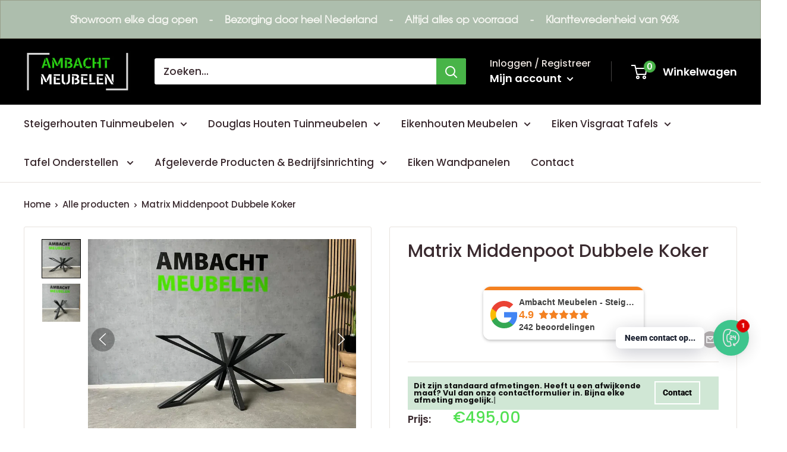

--- FILE ---
content_type: text/javascript
request_url: https://ambachtmeubelen.nl/cdn/shop/t/3/assets/custom.js?v=102476495355921946141633351649
body_size: -722
content:
//# sourceMappingURL=/cdn/shop/t/3/assets/custom.js.map?v=102476495355921946141633351649
